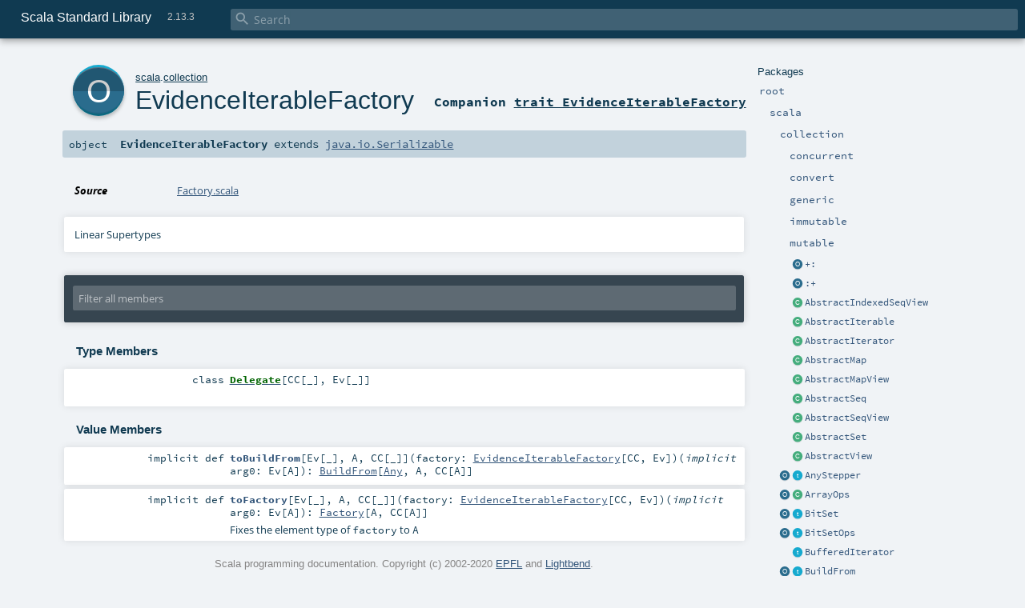

--- FILE ---
content_type: text/html
request_url: https://www.scala-lang.org/files/archive/api/2.13.3/scala/collection/EvidenceIterableFactory$.html
body_size: 10312
content:
<!DOCTYPE html ><html><head><meta http-equiv="X-UA-Compatible" content="IE=edge"/><meta content="width=device-width, initial-scale=1.0, maximum-scale=1.0, user-scalable=no" name="viewport"/><title>Scala Standard Library 2.13.3 - scala.collection.EvidenceIterableFactory</title><meta content="Scala Standard Library 2.13.3 - scala.collection.EvidenceIterableFactory" name="description"/><meta content="Scala Standard Library 2.13.3 scala.collection.EvidenceIterableFactory" name="keywords"/><meta http-equiv="content-type" content="text/html; charset=UTF-8"/><link href="../../lib/index.css" media="screen" type="text/css" rel="stylesheet"/><link href="../../lib/template.css" media="screen" type="text/css" rel="stylesheet"/><link href="../../lib/print.css" media="print" type="text/css" rel="stylesheet"/><link href="../../lib/diagrams.css" media="screen" type="text/css" rel="stylesheet" id="diagrams-css"/><script type="text/javascript" src="../../lib/jquery.min.js"></script><script type="text/javascript" src="../../lib/index.js"></script><script type="text/javascript" src="../../index.js"></script><script type="text/javascript" src="../../lib/scheduler.js"></script><script type="text/javascript" src="../../lib/template.js"></script><script type="text/javascript" src="https://d3js.org/d3.v4.js"></script><script type="text/javascript" src="https://cdn.jsdelivr.net/npm/graphlib-dot@0.6.2/dist/graphlib-dot.min.js"></script><script type="text/javascript" src="https://cdnjs.cloudflare.com/ajax/libs/dagre-d3/0.6.1/dagre-d3.min.js"></script><script type="text/javascript">/* this variable can be used by the JS to determine the path to the root document */
var toRoot = '../../';</script></head><body><div id="search"><span id="doc-title">Scala Standard Library<span id="doc-version">2.13.3</span></span> <span class="close-results"><span class="left">&lt;</span> Back</span><div id="textfilter"><span class="input"><input autocapitalize="none" placeholder="Search" id="index-input" type="text" accesskey="/"/><i class="clear material-icons"></i><i id="search-icon" class="material-icons"></i></span></div></div><div id="search-results"><div id="search-progress"><div id="progress-fill"></div></div><div id="results-content"><div id="entity-results"></div><div id="member-results"></div></div></div><div id="content-scroll-container" style="-webkit-overflow-scrolling: touch;"><div id="content-container" style="-webkit-overflow-scrolling: touch;"><div id="subpackage-spacer"><div id="packages"><h1>Packages</h1><ul><li class="indented0 " name="_root_.root" group="Ungrouped" fullComment="yes" data-isabs="false" visbl="pub"><a id="_root_"></a><a id="root:_root_"></a> <span class="permalink"><a href="../../index.html" title="Permalink"><i class="material-icons"></i></a></span> <span class="modifier_kind"><span class="modifier"></span> <span class="kind">package</span></span> <span class="symbol"><a href="../../index.html" title="This is the documentation for the Scala standard library."><span class="name">root</span></a></span><p class="shortcomment cmt">This is the documentation for the Scala standard library.</p><div class="fullcomment"><div class="comment cmt"><p>This is the documentation for the Scala standard library.</p><h4> Package structure </h4><p>The <a href="../index.html" name="scala" id="scala" class="extype">scala</a> package contains core types like <a href="../Int.html" name="scala.Int" id="scala.Int" class="extype"><code>Int</code></a>, <a href="../Float.html" name="scala.Float" id="scala.Float" class="extype"><code>Float</code></a>, <a href="../Array.html" name="scala.Array" id="scala.Array" class="extype"><code>Array</code></a>
or <a href="../Option.html" name="scala.Option" id="scala.Option" class="extype"><code>Option</code></a> which are accessible in all Scala compilation units without explicit qualification or
imports.</p><p>Notable packages include:</p><ul><li><a href="index.html" name="scala.collection" id="scala.collection" class="extype"><code>scala.collection</code></a> and its sub-packages contain Scala's collections framework<ul><li><a href="immutable/index.html" name="scala.collection.immutable" id="scala.collection.immutable" class="extype"><code>scala.collection.immutable</code></a> - Immutable, sequential data-structures such as
      <a href="immutable/Vector.html" name="scala.collection.immutable.Vector" id="scala.collection.immutable.Vector" class="extype"><code>Vector</code></a>, <a href="immutable/List.html" name="scala.collection.immutable.List" id="scala.collection.immutable.List" class="extype"><code>List</code></a>,
      <a href="immutable/Range.html" name="scala.collection.immutable.Range" id="scala.collection.immutable.Range" class="extype"><code>Range</code></a>, <a href="immutable/HashMap.html" name="scala.collection.immutable.HashMap" id="scala.collection.immutable.HashMap" class="extype"><code>HashMap</code></a> or
      <a href="immutable/HashSet.html" name="scala.collection.immutable.HashSet" id="scala.collection.immutable.HashSet" class="extype"><code>HashSet</code></a></li><li><a href="mutable/index.html" name="scala.collection.mutable" id="scala.collection.mutable" class="extype"><code>scala.collection.mutable</code></a> - Mutable, sequential data-structures such as
      <a href="mutable/ArrayBuffer.html" name="scala.collection.mutable.ArrayBuffer" id="scala.collection.mutable.ArrayBuffer" class="extype"><code>ArrayBuffer</code></a>,
      <a href="mutable/StringBuilder.html" name="scala.collection.mutable.StringBuilder" id="scala.collection.mutable.StringBuilder" class="extype"><code>StringBuilder</code></a>,
      <a href="mutable/HashMap.html" name="scala.collection.mutable.HashMap" id="scala.collection.mutable.HashMap" class="extype"><code>HashMap</code></a> or <a href="mutable/HashSet.html" name="scala.collection.mutable.HashSet" id="scala.collection.mutable.HashSet" class="extype"><code>HashSet</code></a></li><li><a href="concurrent/index.html" name="scala.collection.concurrent" id="scala.collection.concurrent" class="extype"><code>scala.collection.concurrent</code></a> - Mutable, concurrent data-structures such as
      <a href="concurrent/TrieMap.html" name="scala.collection.concurrent.TrieMap" id="scala.collection.concurrent.TrieMap" class="extype"><code>TrieMap</code></a></li></ul></li><li><a href="../concurrent/index.html" name="scala.concurrent" id="scala.concurrent" class="extype"><code>scala.concurrent</code></a> - Primitives for concurrent programming such as
    <a href="../concurrent/Future.html" name="scala.concurrent.Future" id="scala.concurrent.Future" class="extype"><code>Futures</code></a> and <a href="../concurrent/Promise.html" name="scala.concurrent.Promise" id="scala.concurrent.Promise" class="extype"><code>Promises</code></a></li><li><a href="../io/index.html" name="scala.io" id="scala.io" class="extype"><code>scala.io</code></a>     - Input and output operations</li><li><a href="../math/index.html" name="scala.math" id="scala.math" class="extype"><code>scala.math</code></a>   - Basic math functions and additional numeric types like
    <a href="../math/BigInt.html" name="scala.math.BigInt" id="scala.math.BigInt" class="extype"><code>BigInt</code></a> and <a href="../math/BigDecimal.html" name="scala.math.BigDecimal" id="scala.math.BigDecimal" class="extype"><code>BigDecimal</code></a></li><li><a href="../sys/index.html" name="scala.sys" id="scala.sys" class="extype"><code>scala.sys</code></a>    - Interaction with other processes and the operating system</li><li><a href="../util/matching/index.html" name="scala.util.matching" id="scala.util.matching" class="extype"><code>scala.util.matching</code></a> - <a href="../util/matching/Regex.html" name="scala.util.matching.Regex" id="scala.util.matching.Regex" class="extype">Regular expressions</a></li></ul><p>Other packages exist.  See the complete list on the right.</p><p>Additional parts of the standard library are shipped as separate libraries. These include:</p><ul><li><a href="../reflect/index.html" name="scala.reflect" id="scala.reflect" class="extype"><code>scala.reflect</code></a>   - Scala's reflection API (scala-reflect.jar)</li><li><a href="https://github.com/scala/scala-xml" target="_blank"><code>scala.xml</code></a>    - XML parsing, manipulation, and serialization (scala-xml.jar)</li><li><a href="https://github.com/scala/scala-parallel-collections" target="_blank"><code>scala.collection.parallel</code></a> - Parallel collections (scala-parallel-collections.jar)</li><li><a href="https://github.com/scala/scala-parser-combinators" target="_blank"><code>scala.util.parsing</code></a> - Parser combinators (scala-parser-combinators.jar)</li><li><a href="https://github.com/scala/scala-swing" target="_blank"><code>scala.swing</code></a>  - A convenient wrapper around Java's GUI framework called Swing (scala-swing.jar)</li></ul><h4> Automatic imports </h4><p>Identifiers in the scala package and the <a href="../Predef$.html" name="scala.Predef" id="scala.Predef" class="extype"><code>scala.Predef</code></a> object are always in scope by default.</p><p>Some of these identifiers are type aliases provided as shortcuts to commonly used classes.  For example, <code>List</code> is an alias for
<a href="immutable/List.html" name="scala.collection.immutable.List" id="scala.collection.immutable.List" class="extype"><code>scala.collection.immutable.List</code></a>.</p><p>Other aliases refer to classes provided by the underlying platform.  For example, on the JVM, <code>String</code> is an alias for <code>java.lang.String</code>.</p></div><dl class="attributes block"><dt>Definition Classes</dt><dd><a href="../../index.html" name="_root_" id="_root_" class="extype">root</a></dd></dl></div></li><li class="indented1 " name="_root_.scala" group="Ungrouped" fullComment="yes" data-isabs="false" visbl="pub"><a id="scala"></a><a id="scala:scala"></a> <span class="permalink"><a href="../../scala/index.html" title="Permalink"><i class="material-icons"></i></a></span> <span class="modifier_kind"><span class="modifier"></span> <span class="kind">package</span></span> <span class="symbol"><a href="../index.html" title="Core Scala types."><span class="name">scala</span></a></span><p class="shortcomment cmt">Core Scala types.</p><div class="fullcomment"><div class="comment cmt"><p>Core Scala types. They are always available without an explicit import.</p></div><dl class="attributes block"><dt>Definition Classes</dt><dd><a href="../../index.html" name="_root_" id="_root_" class="extype">root</a></dd></dl></div></li><li class="indented2 " name="scala.collection" group="Ungrouped" fullComment="yes" data-isabs="false" visbl="pub"><a id="collection"></a><a id="collection:collection"></a> <span class="permalink"><a href="../../scala/collection/index.html" title="Permalink"><i class="material-icons"></i></a></span> <span class="modifier_kind"><span class="modifier"></span> <span class="kind">package</span></span> <span class="symbol"><a href="index.html" title=""><span class="name">collection</span></a></span><div class="fullcomment"><dl class="attributes block"><dt>Definition Classes</dt><dd><a href="../index.html" name="scala" id="scala" class="extype">scala</a></dd></dl></div></li><li class="indented3 " name="scala.collection.concurrent" group="Ungrouped" fullComment="yes" data-isabs="false" visbl="pub"><a id="concurrent"></a><a id="concurrent:concurrent"></a> <span class="permalink"><a href="../../scala/collection/concurrent/index.html" title="Permalink"><i class="material-icons"></i></a></span> <span class="modifier_kind"><span class="modifier"></span> <span class="kind">package</span></span> <span class="symbol"><a href="concurrent/index.html" title=""><span class="name">concurrent</span></a></span><div class="fullcomment"><dl class="attributes block"><dt>Definition Classes</dt><dd><a href="index.html" name="scala.collection" id="scala.collection" class="extype">collection</a></dd></dl></div></li><li class="indented3 " name="scala.collection.convert" group="Ungrouped" fullComment="yes" data-isabs="false" visbl="pub"><a id="convert"></a><a id="convert:convert"></a> <span class="permalink"><a href="../../scala/collection/convert/index.html" title="Permalink"><i class="material-icons"></i></a></span> <span class="modifier_kind"><span class="modifier"></span> <span class="kind">package</span></span> <span class="symbol"><a href="convert/index.html" title=""><span class="name">convert</span></a></span><div class="fullcomment"><dl class="attributes block"><dt>Definition Classes</dt><dd><a href="index.html" name="scala.collection" id="scala.collection" class="extype">collection</a></dd></dl></div></li><li class="indented3 " name="scala.collection.generic" group="Ungrouped" fullComment="yes" data-isabs="false" visbl="pub"><a id="generic"></a><a id="generic:generic"></a> <span class="permalink"><a href="../../scala/collection/generic/index.html" title="Permalink"><i class="material-icons"></i></a></span> <span class="modifier_kind"><span class="modifier"></span> <span class="kind">package</span></span> <span class="symbol"><a href="generic/index.html" title=""><span class="name">generic</span></a></span><div class="fullcomment"><dl class="attributes block"><dt>Definition Classes</dt><dd><a href="index.html" name="scala.collection" id="scala.collection" class="extype">collection</a></dd></dl></div></li><li class="indented3 " name="scala.collection.immutable" group="Ungrouped" fullComment="yes" data-isabs="false" visbl="pub"><a id="immutable"></a><a id="immutable:immutable"></a> <span class="permalink"><a href="../../scala/collection/immutable/index.html" title="Permalink"><i class="material-icons"></i></a></span> <span class="modifier_kind"><span class="modifier"></span> <span class="kind">package</span></span> <span class="symbol"><a href="immutable/index.html" title=""><span class="name">immutable</span></a></span><div class="fullcomment"><dl class="attributes block"><dt>Definition Classes</dt><dd><a href="index.html" name="scala.collection" id="scala.collection" class="extype">collection</a></dd></dl></div></li><li class="indented3 " name="scala.collection.mutable" group="Ungrouped" fullComment="yes" data-isabs="false" visbl="pub"><a id="mutable"></a><a id="mutable:mutable"></a> <span class="permalink"><a href="../../scala/collection/mutable/index.html" title="Permalink"><i class="material-icons"></i></a></span> <span class="modifier_kind"><span class="modifier"></span> <span class="kind">package</span></span> <span class="symbol"><a href="mutable/index.html" title=""><span class="name">mutable</span></a></span><div class="fullcomment"><dl class="attributes block"><dt>Definition Classes</dt><dd><a href="index.html" name="scala.collection" id="scala.collection" class="extype">collection</a></dd></dl></div></li><li class="current-entities indented2"><span class="separator"></span> <a href="package$$$plus$colon$.html" title="An extractor used to head/tail deconstruct sequences." class="object"></a><a href="package$$$plus$colon$.html" title="An extractor used to head/tail deconstruct sequences.">+:</a></li><li class="current-entities indented2"><span class="separator"></span> <a href="package$$$colon$plus$.html" title="An extractor used to init/last deconstruct sequences." class="object"></a><a href="package$$$colon$plus$.html" title="An extractor used to init/last deconstruct sequences.">:+</a></li><li class="current-entities indented2"><span class="separator"></span> <a href="AbstractIndexedSeqView.html" title="Explicit instantiation of the IndexedSeqView trait to reduce class file size in subclasses." class="class"></a><a href="AbstractIndexedSeqView.html" title="Explicit instantiation of the IndexedSeqView trait to reduce class file size in subclasses.">AbstractIndexedSeqView</a></li><li class="current-entities indented2"><span class="separator"></span> <a href="AbstractIterable.html" title="Explicit instantiation of the Iterable trait to reduce class file size in subclasses." class="class"></a><a href="AbstractIterable.html" title="Explicit instantiation of the Iterable trait to reduce class file size in subclasses.">AbstractIterable</a></li><li class="current-entities indented2"><span class="separator"></span> <a href="AbstractIterator.html" title="Explicit instantiation of the Iterator trait to reduce class file size in subclasses." class="class"></a><a href="AbstractIterator.html" title="Explicit instantiation of the Iterator trait to reduce class file size in subclasses.">AbstractIterator</a></li><li class="current-entities indented2"><span class="separator"></span> <a href="AbstractMap.html" title="Explicit instantiation of the Map trait to reduce class file size in subclasses." class="class"></a><a href="AbstractMap.html" title="Explicit instantiation of the Map trait to reduce class file size in subclasses.">AbstractMap</a></li><li class="current-entities indented2"><span class="separator"></span> <a href="AbstractMapView.html" title="Explicit instantiation of the MapView trait to reduce class file size in subclasses." class="class"></a><a href="AbstractMapView.html" title="Explicit instantiation of the MapView trait to reduce class file size in subclasses.">AbstractMapView</a></li><li class="current-entities indented2"><span class="separator"></span> <a href="AbstractSeq.html" title="Explicit instantiation of the Seq trait to reduce class file size in subclasses." class="class"></a><a href="AbstractSeq.html" title="Explicit instantiation of the Seq trait to reduce class file size in subclasses.">AbstractSeq</a></li><li class="current-entities indented2"><span class="separator"></span> <a href="AbstractSeqView.html" title="Explicit instantiation of the SeqView trait to reduce class file size in subclasses." class="class"></a><a href="AbstractSeqView.html" title="Explicit instantiation of the SeqView trait to reduce class file size in subclasses.">AbstractSeqView</a></li><li class="current-entities indented2"><span class="separator"></span> <a href="AbstractSet.html" title="Explicit instantiation of the Set trait to reduce class file size in subclasses." class="class"></a><a href="AbstractSet.html" title="Explicit instantiation of the Set trait to reduce class file size in subclasses.">AbstractSet</a></li><li class="current-entities indented2"><span class="separator"></span> <a href="AbstractView.html" title="Explicit instantiation of the View trait to reduce class file size in subclasses." class="class"></a><a href="AbstractView.html" title="Explicit instantiation of the View trait to reduce class file size in subclasses.">AbstractView</a></li><li class="current-entities indented2"><a href="AnyStepper$.html" title="" class="object"></a> <a href="AnyStepper.html" title="A Stepper for arbitrary element types." class="trait"></a><a href="AnyStepper.html" title="A Stepper for arbitrary element types.">AnyStepper</a></li><li class="current-entities indented2"><a href="ArrayOps$.html" title="" class="object"></a> <a href="ArrayOps.html" title="This class serves as a wrapper for Arrays with many of the operations found in indexed sequences." class="class"></a><a href="ArrayOps.html" title="This class serves as a wrapper for Arrays with many of the operations found in indexed sequences.">ArrayOps</a></li><li class="current-entities indented2"><a href="BitSet$.html" title="" class="object"></a> <a href="BitSet.html" title="Base type of bitsets." class="trait"></a><a href="BitSet.html" title="Base type of bitsets.">BitSet</a></li><li class="current-entities indented2"><a href="BitSetOps$.html" title="" class="object"></a> <a href="BitSetOps.html" title="Base implementation type of bitsets" class="trait"></a><a href="BitSetOps.html" title="Base implementation type of bitsets">BitSetOps</a></li><li class="current-entities indented2"><span class="separator"></span> <a href="BufferedIterator.html" title="Buffered iterators are iterators which provide a method head that inspects the next element without discarding it." class="trait"></a><a href="BufferedIterator.html" title="Buffered iterators are iterators which provide a method head that inspects the next element without discarding it.">BufferedIterator</a></li><li class="current-entities indented2"><a href="BuildFrom$.html" title="" class="object"></a> <a href="BuildFrom.html" title="Builds a collection of type C from elements of type A when a source collection of type From is available." class="trait"></a><a href="BuildFrom.html" title="Builds a collection of type C from elements of type A when a source collection of type From is available.">BuildFrom</a></li><li class="current-entities indented2"><span class="separator"></span> <a href="BuildFromLowPriority1.html" title="" class="trait"></a><a href="BuildFromLowPriority1.html" title="">BuildFromLowPriority1</a></li><li class="current-entities indented2"><span class="separator"></span> <a href="BuildFromLowPriority2.html" title="" class="trait"></a><a href="BuildFromLowPriority2.html" title="">BuildFromLowPriority2</a></li><li class="current-entities indented2"><a href="ClassTagIterableFactory$.html" title="" class="object"></a> <a href="ClassTagIterableFactory.html" title="Base trait for companion objects of collections that require an implicit ClassTag." class="trait"></a><a href="ClassTagIterableFactory.html" title="Base trait for companion objects of collections that require an implicit ClassTag.">ClassTagIterableFactory</a></li><li class="current-entities indented2"><a href="ClassTagSeqFactory$.html" title="" class="object"></a> <a href="ClassTagSeqFactory.html" title="" class="trait"></a><a href="ClassTagSeqFactory.html" title="">ClassTagSeqFactory</a></li><li class="current-entities indented2"><span class="separator"></span> <a href="DefaultMap.html" title="A default map which builds a default immutable.Map implementation for all transformations." class="trait"></a><a href="DefaultMap.html" title="A default map which builds a default immutable.Map implementation for all transformations.">DefaultMap</a></li><li class="current-entities indented2"><a href="DoubleStepper$.html" title="" class="object"></a> <a href="DoubleStepper.html" title="A Stepper for Doubles." class="trait"></a><a href="DoubleStepper.html" title="A Stepper for Doubles.">DoubleStepper</a></li><li class="current-entities indented2"><a href="" title="" class="object"></a> <a href="EvidenceIterableFactory.html" title="Base trait for companion objects of collections that require an implicit evidence." class="trait"></a><a href="EvidenceIterableFactory.html" title="Base trait for companion objects of collections that require an implicit evidence.">EvidenceIterableFactory</a></li><li class="current-entities indented2"><span class="separator"></span> <a href="EvidenceIterableFactoryDefaults.html" title="This trait provides default implementations for the factory methods fromSpecific and newSpecificBuilder that need to be refined when implementing a collection type that refines the CC and C type parameters." class="trait"></a><a href="EvidenceIterableFactoryDefaults.html" title="This trait provides default implementations for the factory methods fromSpecific and newSpecificBuilder that need to be refined when implementing a collection type that refines the CC and C type parameters.">EvidenceIterableFactoryDefaults</a></li><li class="current-entities indented2"><a href="Factory$.html" title="" class="object"></a> <a href="Factory.html" title="A factory that builds a collection of type C with elements of type A." class="trait"></a><a href="Factory.html" title="A factory that builds a collection of type C with elements of type A.">Factory</a></li><li class="current-entities indented2"><span class="separator"></span> <a href="Hashing$.html" title="" class="object"></a><a href="Hashing$.html" title="">Hashing</a></li><li class="current-entities indented2"><a href="IndexedSeq$.html" title="" class="object"></a> <a href="IndexedSeq.html" title="Base trait for indexed sequences that have efficient apply and length" class="trait"></a><a href="IndexedSeq.html" title="Base trait for indexed sequences that have efficient apply and length">IndexedSeq</a></li><li class="current-entities indented2"><span class="separator"></span> <a href="IndexedSeqOps.html" title="Base trait for indexed Seq operations" class="trait"></a><a href="IndexedSeqOps.html" title="Base trait for indexed Seq operations">IndexedSeqOps</a></li><li class="current-entities indented2"><a href="IndexedSeqView$.html" title="" class="object"></a> <a href="IndexedSeqView.html" title="View defined in terms of indexing a range" class="trait"></a><a href="IndexedSeqView.html" title="View defined in terms of indexing a range">IndexedSeqView</a></li><li class="current-entities indented2"><a href="IntStepper$.html" title="" class="object"></a> <a href="IntStepper.html" title="A Stepper for Ints." class="trait"></a><a href="IntStepper.html" title="A Stepper for Ints.">IntStepper</a></li><li class="current-entities indented2"><a href="Iterable$.html" title="" class="object"></a> <a href="Iterable.html" title="Base trait for generic collections." class="trait"></a><a href="Iterable.html" title="Base trait for generic collections.">Iterable</a></li><li class="current-entities indented2"><a href="IterableFactory$.html" title="" class="object"></a> <a href="IterableFactory.html" title="Base trait for companion objects of unconstrained collection types that may require multiple traversals of a source collection to build a target collection CC." class="trait"></a><a href="IterableFactory.html" title="Base trait for companion objects of unconstrained collection types that may require multiple traversals of a source collection to build a target collection CC.">IterableFactory</a></li><li class="current-entities indented2"><span class="separator"></span> <a href="IterableFactoryDefaults.html" title="This trait provides default implementations for the factory methods fromSpecific and newSpecificBuilder that need to be refined when implementing a collection type that refines the CC and C type parameters." class="trait"></a><a href="IterableFactoryDefaults.html" title="This trait provides default implementations for the factory methods fromSpecific and newSpecificBuilder that need to be refined when implementing a collection type that refines the CC and C type parameters.">IterableFactoryDefaults</a></li><li class="current-entities indented2"><a href="IterableOnce$.html" title="" class="object"></a> <a href="IterableOnce.html" title="A template trait for collections which can be traversed either once only or one or more times." class="trait"></a><a href="IterableOnce.html" title="A template trait for collections which can be traversed either once only or one or more times.">IterableOnce</a></li><li class="current-entities indented2"><span class="separator"></span> <a href="IterableOnceExtensionMethods.html" title="" class="class"></a><a href="IterableOnceExtensionMethods.html" title="">IterableOnceExtensionMethods</a></li><li class="current-entities indented2"><span class="separator"></span> <a href="IterableOnceOps.html" title="This implementation trait can be mixed into an IterableOnce to get the basic methods that are shared between Iterator and Iterable." class="trait"></a><a href="IterableOnceOps.html" title="This implementation trait can be mixed into an IterableOnce to get the basic methods that are shared between Iterator and Iterable.">IterableOnceOps</a></li><li class="current-entities indented2"><a href="IterableOps$.html" title="" class="object"></a> <a href="IterableOps.html" title="Base trait for Iterable operations" class="trait"></a><a href="IterableOps.html" title="Base trait for Iterable operations">IterableOps</a></li><li class="current-entities indented2"><a href="Iterator$.html" title="" class="object"></a> <a href="Iterator.html" title="Iterators are data structures that allow to iterate over a sequence of elements." class="trait"></a><a href="Iterator.html" title="Iterators are data structures that allow to iterate over a sequence of elements.">Iterator</a></li><li class="current-entities indented2"><span class="separator"></span> <a href="JavaConverters$.html" title="A variety of decorators that enable converting between Scala and Java collections using extension methods, asScala and asJava." class="object"></a><a href="JavaConverters$.html" title="A variety of decorators that enable converting between Scala and Java collections using extension methods, asScala and asJava.">JavaConverters</a></li><li class="current-entities indented2"><a href="LazyZip2$.html" title="" class="object"></a> <a href="LazyZip2.html" title="Decorator representing lazily zipped pairs." class="class"></a><a href="LazyZip2.html" title="Decorator representing lazily zipped pairs.">LazyZip2</a></li><li class="current-entities indented2"><a href="LazyZip3$.html" title="" class="object"></a> <a href="LazyZip3.html" title="Decorator representing lazily zipped triples." class="class"></a><a href="LazyZip3.html" title="Decorator representing lazily zipped triples.">LazyZip3</a></li><li class="current-entities indented2"><a href="LazyZip4$.html" title="" class="object"></a> <a href="LazyZip4.html" title="Decorator representing lazily zipped 4-tuples." class="class"></a><a href="LazyZip4.html" title="Decorator representing lazily zipped 4-tuples.">LazyZip4</a></li><li class="current-entities indented2"><a href="LinearSeq$.html" title="" class="object"></a> <a href="LinearSeq.html" title="Base trait for linearly accessed sequences that have efficient head and tail operations." class="trait"></a><a href="LinearSeq.html" title="Base trait for linearly accessed sequences that have efficient head and tail operations.">LinearSeq</a></li><li class="current-entities indented2"><span class="separator"></span> <a href="LinearSeqOps.html" title="Base trait for linear Seq operations" class="trait"></a><a href="LinearSeqOps.html" title="Base trait for linear Seq operations">LinearSeqOps</a></li><li class="current-entities indented2"><a href="LongStepper$.html" title="" class="object"></a> <a href="LongStepper.html" title="A Stepper for Longs." class="trait"></a><a href="LongStepper.html" title="A Stepper for Longs.">LongStepper</a></li><li class="current-entities indented2"><a href="Map$.html" title="This object provides a set of operations to create Map values." class="object"></a> <a href="Map.html" title="Base Map type" class="trait"></a><a href="Map.html" title="Base Map type">Map</a></li><li class="current-entities indented2"><a href="MapFactory$.html" title="" class="object"></a> <a href="MapFactory.html" title="" class="trait"></a><a href="MapFactory.html" title="">MapFactory</a></li><li class="current-entities indented2"><span class="separator"></span> <a href="MapFactoryDefaults.html" title="This trait provides default implementations for the factory methods fromSpecific and newSpecificBuilder that need to be refined when implementing a collection type that refines the CC and C type parameters." class="trait"></a><a href="MapFactoryDefaults.html" title="This trait provides default implementations for the factory methods fromSpecific and newSpecificBuilder that need to be refined when implementing a collection type that refines the CC and C type parameters.">MapFactoryDefaults</a></li><li class="current-entities indented2"><a href="MapOps$.html" title="" class="object"></a> <a href="MapOps.html" title="Base Map implementation type" class="trait"></a><a href="MapOps.html" title="Base Map implementation type">MapOps</a></li><li class="current-entities indented2"><a href="MapView$.html" title="" class="object"></a> <a href="MapView.html" title="" class="trait"></a><a href="MapView.html" title="">MapView</a></li><li class="current-entities indented2"><span class="separator"></span> <a href="MapViewFactory.html" title="" class="trait"></a><a href="MapViewFactory.html" title="">MapViewFactory</a></li><li class="current-entities indented2"><span class="separator"></span> <a href="Searching$.html" title="" class="object"></a><a href="Searching$.html" title="">Searching</a></li><li class="current-entities indented2"><a href="Seq$.html" title="This object provides a set of operations to create Seq values." class="object"></a> <a href="Seq.html" title="Base trait for sequence collections" class="trait"></a><a href="Seq.html" title="Base trait for sequence collections">Seq</a></li><li class="current-entities indented2"><a href="SeqFactory$.html" title="" class="object"></a> <a href="SeqFactory.html" title="" class="trait"></a><a href="SeqFactory.html" title="">SeqFactory</a></li><li class="current-entities indented2"><a href="SeqMap$.html" title="" class="object"></a> <a href="SeqMap.html" title="A generic trait for ordered maps." class="trait"></a><a href="SeqMap.html" title="A generic trait for ordered maps.">SeqMap</a></li><li class="current-entities indented2"><a href="SeqOps$.html" title="" class="object"></a> <a href="SeqOps.html" title="Base trait for Seq operations" class="trait"></a><a href="SeqOps.html" title="Base trait for Seq operations">SeqOps</a></li><li class="current-entities indented2"><a href="SeqView$.html" title="" class="object"></a> <a href="SeqView.html" title="" class="trait"></a><a href="SeqView.html" title="">SeqView</a></li><li class="current-entities indented2"><a href="Set$.html" title="This object provides a set of operations to create Set values." class="object"></a> <a href="Set.html" title="Base trait for set collections." class="trait"></a><a href="Set.html" title="Base trait for set collections.">Set</a></li><li class="current-entities indented2"><span class="separator"></span> <a href="SetOps.html" title="Base trait for set operations" class="trait"></a><a href="SetOps.html" title="Base trait for set operations">SetOps</a></li><li class="current-entities indented2"><a href="SortedIterableFactory$.html" title="" class="object"></a> <a href="SortedIterableFactory.html" title="Base trait for companion objects of collections that require an implicit Ordering." class="trait"></a><a href="SortedIterableFactory.html" title="Base trait for companion objects of collections that require an implicit Ordering.">SortedIterableFactory</a></li><li class="current-entities indented2"><a href="SortedMap$.html" title="" class="object"></a> <a href="SortedMap.html" title="A Map whose keys are sorted according to a scala.math.Ordering" class="trait"></a><a href="SortedMap.html" title="A Map whose keys are sorted according to a scala.math.Ordering">SortedMap</a></li><li class="current-entities indented2"><a href="SortedMapFactory$.html" title="" class="object"></a> <a href="SortedMapFactory.html" title="" class="trait"></a><a href="SortedMapFactory.html" title="">SortedMapFactory</a></li><li class="current-entities indented2"><span class="separator"></span> <a href="SortedMapFactoryDefaults.html" title="This trait provides default implementations for the factory methods fromSpecific and newSpecificBuilder that need to be refined when implementing a collection type that refines the CC and C type parameters." class="trait"></a><a href="SortedMapFactoryDefaults.html" title="This trait provides default implementations for the factory methods fromSpecific and newSpecificBuilder that need to be refined when implementing a collection type that refines the CC and C type parameters.">SortedMapFactoryDefaults</a></li><li class="current-entities indented2"><a href="SortedMapOps$.html" title="" class="object"></a> <a href="SortedMapOps.html" title="" class="trait"></a><a href="SortedMapOps.html" title="">SortedMapOps</a></li><li class="current-entities indented2"><span class="separator"></span> <a href="SortedOps.html" title="Base trait for sorted collections" class="trait"></a><a href="SortedOps.html" title="Base trait for sorted collections">SortedOps</a></li><li class="current-entities indented2"><a href="SortedSet$.html" title="" class="object"></a> <a href="SortedSet.html" title="Base type of sorted sets" class="trait"></a><a href="SortedSet.html" title="Base type of sorted sets">SortedSet</a></li><li class="current-entities indented2"><span class="separator"></span> <a href="SortedSetFactoryDefaults.html" title="This trait provides default implementations for the factory methods fromSpecific and newSpecificBuilder that need to be refined when implementing a collection type that refines the CC and C type parameters." class="trait"></a><a href="SortedSetFactoryDefaults.html" title="This trait provides default implementations for the factory methods fromSpecific and newSpecificBuilder that need to be refined when implementing a collection type that refines the CC and C type parameters.">SortedSetFactoryDefaults</a></li><li class="current-entities indented2"><a href="SortedSetOps$.html" title="" class="object"></a> <a href="SortedSetOps.html" title="" class="trait"></a><a href="SortedSetOps.html" title="">SortedSetOps</a></li><li class="current-entities indented2"><span class="separator"></span> <a href="SpecificIterableFactory.html" title="" class="trait"></a><a href="SpecificIterableFactory.html" title="">SpecificIterableFactory</a></li><li class="current-entities indented2"><a href="Stepper$.html" title="" class="object"></a> <a href="Stepper.html" title="Steppers exist to enable creating Java streams over Scala collections, see scala.jdk.StreamConverters." class="trait"></a><a href="Stepper.html" title="Steppers exist to enable creating Java streams over Scala collections, see scala.jdk.StreamConverters.">Stepper</a></li><li class="current-entities indented2"><a href="StepperShape$.html" title="" class="object"></a> <a href="StepperShape.html" title="An implicit StepperShape instance is used in the IterableOnce.stepper to return a possibly specialized Stepper S according to the element type T." class="trait"></a><a href="StepperShape.html" title="An implicit StepperShape instance is used in the IterableOnce.stepper to return a possibly specialized Stepper S according to the element type T.">StepperShape</a></li><li class="current-entities indented2"><span class="separator"></span> <a href="StepperShapeLowPriority1.html" title="" class="trait"></a><a href="StepperShapeLowPriority1.html" title="">StepperShapeLowPriority1</a></li><li class="current-entities indented2"><span class="separator"></span> <a href="StepperShapeLowPriority2.html" title="" class="trait"></a><a href="StepperShapeLowPriority2.html" title="">StepperShapeLowPriority2</a></li><li class="current-entities indented2"><span class="separator"></span> <a href="StrictOptimizedClassTagSeqFactory.html" title="" class="trait"></a><a href="StrictOptimizedClassTagSeqFactory.html" title="">StrictOptimizedClassTagSeqFactory</a></li><li class="current-entities indented2"><span class="separator"></span> <a href="StrictOptimizedIterableOps.html" title="Trait that overrides iterable operations to take advantage of strict builders." class="trait"></a><a href="StrictOptimizedIterableOps.html" title="Trait that overrides iterable operations to take advantage of strict builders.">StrictOptimizedIterableOps</a></li><li class="current-entities indented2"><span class="separator"></span> <a href="StrictOptimizedLinearSeqOps.html" title="" class="trait"></a><a href="StrictOptimizedLinearSeqOps.html" title="">StrictOptimizedLinearSeqOps</a></li><li class="current-entities indented2"><span class="separator"></span> <a href="StrictOptimizedMapOps.html" title="Trait that overrides map operations to take advantage of strict builders." class="trait"></a><a href="StrictOptimizedMapOps.html" title="Trait that overrides map operations to take advantage of strict builders.">StrictOptimizedMapOps</a></li><li class="current-entities indented2"><span class="separator"></span> <a href="StrictOptimizedSeqFactory.html" title="" class="trait"></a><a href="StrictOptimizedSeqFactory.html" title="">StrictOptimizedSeqFactory</a></li><li class="current-entities indented2"><span class="separator"></span> <a href="StrictOptimizedSeqOps.html" title="Trait that overrides operations on sequences in order to take advantage of strict builders." class="trait"></a><a href="StrictOptimizedSeqOps.html" title="Trait that overrides operations on sequences in order to take advantage of strict builders.">StrictOptimizedSeqOps</a></li><li class="current-entities indented2"><span class="separator"></span> <a href="StrictOptimizedSetOps.html" title="Trait that overrides set operations to take advantage of strict builders." class="trait"></a><a href="StrictOptimizedSetOps.html" title="Trait that overrides set operations to take advantage of strict builders.">StrictOptimizedSetOps</a></li><li class="current-entities indented2"><span class="separator"></span> <a href="StrictOptimizedSortedMapOps.html" title="Trait that overrides sorted map operations to take advantage of strict builders." class="trait"></a><a href="StrictOptimizedSortedMapOps.html" title="Trait that overrides sorted map operations to take advantage of strict builders.">StrictOptimizedSortedMapOps</a></li><li class="current-entities indented2"><span class="separator"></span> <a href="StrictOptimizedSortedSetOps.html" title="Trait that overrides sorted set operations to take advantage of strict builders." class="trait"></a><a href="StrictOptimizedSortedSetOps.html" title="Trait that overrides sorted set operations to take advantage of strict builders.">StrictOptimizedSortedSetOps</a></li><li class="current-entities indented2"><a href="StringOps$.html" title="" class="object"></a> <a href="StringOps.html" title="" class="class"></a><a href="StringOps.html" title="">StringOps</a></li><li class="current-entities indented2"><span class="separator"></span> <a href="StringView.html" title="" class="class"></a><a href="StringView.html" title="">StringView</a></li><li class="current-entities indented2"><a href="View$.html" title="This object reifies operations on views as case classes" class="object"></a> <a href="View.html" title="Views are collections whose transformation operations are non strict: the resulting elements are evaluated only when the view is effectively traversed (e.g." class="trait"></a><a href="View.html" title="Views are collections whose transformation operations are non strict: the resulting elements are evaluated only when the view is effectively traversed (e.g.">View</a></li><li class="current-entities indented2"><span class="separator"></span> <a href="WithFilter.html" title="A template trait that contains just the map, flatMap, foreach and withFilter methods of trait Iterable." class="class"></a><a href="WithFilter.html" title="A template trait that contains just the map, flatMap, foreach and withFilter methods of trait Iterable.">WithFilter</a></li></ul></div></div><div id="content"><body class="object value"><div id="definition"><a href="EvidenceIterableFactory.html" title="See companion trait"><div class="big-circle object-companion-trait">o</div></a><p id="owner"><a href="../index.html" name="scala" id="scala" class="extype">scala</a>.<a href="index.html" name="scala.collection" id="scala.collection" class="extype">collection</a></p><h1><a href="EvidenceIterableFactory.html" title="See companion trait">EvidenceIterableFactory</a><span class="permalink"><a href="../../scala/collection/EvidenceIterableFactory$.html" title="Permalink"><i class="material-icons"></i></a></span></h1><h3><span class="morelinks"><div>Companion <a href="EvidenceIterableFactory.html" title="See companion trait">trait EvidenceIterableFactory</a></div></span></h3></div><h4 id="signature" class="signature"><span class="modifier_kind"><span class="modifier"></span> <span class="kind">object</span></span> <span class="symbol"><span class="name">EvidenceIterableFactory</span><span class="result"> extends <a href="https://docs.oracle.com/javase/8/docs/api/java/io/Serializable.html#java.io.Serializable" name="java.io.Serializable" id="java.io.Serializable" class="extype">java.io.Serializable</a></span></span></h4><div id="comment" class="fullcommenttop"><dl class="attributes block"><dt>Source</dt><dd><a href="https://github.com/scala/scala/tree/v2.13.3/src/library/scala/collection/Factory.scala#L490" target="_blank">Factory.scala</a></dd></dl><div class="toggleContainer"><div class="toggle block"><span>Linear Supertypes</span><div class="superTypes hiddenContent"><a href="https://docs.oracle.com/javase/8/docs/api/java/io/Serializable.html#java.io.Serializable" name="java.io.Serializable" id="java.io.Serializable" class="extype">java.io.Serializable</a>, <a href="../AnyRef.html" name="scala.AnyRef" id="scala.AnyRef" class="extype">AnyRef</a>, <a href="../Any.html" name="scala.Any" id="scala.Any" class="extype">Any</a></div></div></div></div><div id="mbrsel"><div class="toggle"></div><div id="memberfilter"><i class="material-icons arrow"></i><span class="input"><input placeholder="Filter all members" id="mbrsel-input" type="text" accesskey="/"/></span><i class="clear material-icons"></i></div><div id="filterby"><div id="order"><span class="filtertype">Ordering</span><ol><li class="alpha in"><span>Alphabetic</span></li><li class="inherit out"><span>By Inheritance</span></li></ol></div><div class="ancestors"><span class="filtertype">Inherited<br/></span><ol id="linearization"><li class="in" name="scala.collection.EvidenceIterableFactory"><span>EvidenceIterableFactory</span></li><li class="in" name="java.io.Serializable"><span>Serializable</span></li><li class="in" name="scala.AnyRef"><span>AnyRef</span></li><li class="in" name="scala.Any"><span>Any</span></li></ol></div><div class="ancestors"><span class="filtertype"></span><ol><li class="hideall out"><span>Hide All</span></li><li class="showall in"><span>Show All</span></li></ol></div><div id="visbl"><span class="filtertype">Visibility</span><ol><li class="public in"><span>Public</span></li><li class="protected out"><span>Protected</span></li></ol></div></div></div><div id="template"><div id="allMembers"><div id="types" class="types members"><h3>Type Members</h3><ol><li class="indented0 " name="scala.collection.EvidenceIterableFactory.Delegate" group="Ungrouped" fullComment="yes" data-isabs="false" visbl="pub"><a id="Delegate[CC[_],Ev[_]]extendsEvidenceIterableFactory[CC,Ev]"></a><a id="Delegate[CC[_],Ev[_]]:Delegate[CC,Ev]"></a> <span class="permalink"><a href="../../scala/collection/EvidenceIterableFactory$$Delegate.html" title="Permalink"><i class="material-icons"></i></a></span> <span class="modifier_kind"><span class="modifier"></span> <span class="kind">class</span></span> <span class="symbol"><a href="EvidenceIterableFactory$$Delegate.html" title=""><span class="name">Delegate</span></a><span class="tparams">[<span name="CC">CC<span class="tparams">[<span name="_">_</span>]</span></span>, <span name="Ev">Ev<span class="tparams">[<span name="_">_</span>]</span></span>]</span><span class="result"> extends <a href="EvidenceIterableFactory.html" name="scala.collection.EvidenceIterableFactory" id="scala.collection.EvidenceIterableFactory" class="extype">EvidenceIterableFactory</a>[<span name="scala.collection.EvidenceIterableFactory.Delegate.CC" class="extype">CC</span>, <span name="scala.collection.EvidenceIterableFactory.Delegate.Ev" class="extype">Ev</span>]</span></span><div class="fullcomment"><dl class="attributes block"><dt>Annotations</dt><dd><span class="name">@<a href="../SerialVersionUID.html" name="scala.SerialVersionUID" id="scala.SerialVersionUID" class="extype">SerialVersionUID</a></span><span class="args">()</span> </dd></dl></div></li></ol></div><div class="values members"><h3>Value Members</h3><ol><li class="indented0 " name="scala.AnyRef#!=" group="Ungrouped" fullComment="yes" data-isabs="false" visbl="pub"><a id="!=(x$1:Any):Boolean"></a><a id="!=(Any):Boolean"></a> <span class="permalink"><a href="../../scala/collection/EvidenceIterableFactory$.html#!=(x$1:Any):Boolean" title="Permalink"><i class="material-icons"></i></a></span> <span class="modifier_kind"><span class="modifier">final </span> <span class="kind">def</span></span> <span class="symbol"><span class="name" title="gt4s: $bang$eq">!=</span><span class="params">(<span name="arg0">arg0: <a href="../Any.html" name="scala.Any" id="scala.Any" class="extype">Any</a></span>)</span><span class="result">: <a href="../Boolean.html" name="scala.Boolean" id="scala.Boolean" class="extype">Boolean</a></span></span><p class="shortcomment cmt">Test two objects for inequality.</p><div class="fullcomment"><div class="comment cmt"><p>Test two objects for inequality.
</p></div><dl class="paramcmts block"><dt>returns</dt><dd class="cmt"><p><code>true</code> if !(this == that), false otherwise.</p></dd></dl><dl class="attributes block"><dt>Definition Classes</dt><dd>AnyRef → <a href="../Any.html" name="scala.Any" id="scala.Any" class="extype">Any</a></dd></dl></div></li><li class="indented0 " name="scala.AnyRef###" group="Ungrouped" fullComment="yes" data-isabs="false" visbl="pub"><a id="##:Int"></a> <span class="permalink"><a href="../../scala/collection/EvidenceIterableFactory$.html###:Int" title="Permalink"><i class="material-icons"></i></a></span> <span class="modifier_kind"><span class="modifier">final </span> <span class="kind">def</span></span> <span class="symbol"><span class="name" title="gt4s: $hash$hash">##</span><span class="result">: <a href="../Int.html" name="scala.Int" id="scala.Int" class="extype">Int</a></span></span><p class="shortcomment cmt">Equivalent to <code>x.hashCode</code> except for boxed numeric types and <code>null</code>.</p><div class="fullcomment"><div class="comment cmt"><p>Equivalent to <code>x.hashCode</code> except for boxed numeric types and <code>null</code>.
 For numerics, it returns a hash value which is consistent
 with value equality: if two value type instances compare
 as true, then ## will produce the same hash value for each
 of them.
 For <code>null</code> returns a hashcode where <code>null.hashCode</code> throws a
 <code>NullPointerException</code>.
</p></div><dl class="paramcmts block"><dt>returns</dt><dd class="cmt"><p>a hash value consistent with ==</p></dd></dl><dl class="attributes block"><dt>Definition Classes</dt><dd>AnyRef → <a href="../Any.html" name="scala.Any" id="scala.Any" class="extype">Any</a></dd></dl></div></li><li class="indented0 " name="scala.AnyRef#==" group="Ungrouped" fullComment="yes" data-isabs="false" visbl="pub"><a id="==(x$1:Any):Boolean"></a><a id="==(Any):Boolean"></a> <span class="permalink"><a href="../../scala/collection/EvidenceIterableFactory$.html#==(x$1:Any):Boolean" title="Permalink"><i class="material-icons"></i></a></span> <span class="modifier_kind"><span class="modifier">final </span> <span class="kind">def</span></span> <span class="symbol"><span class="name" title="gt4s: $eq$eq">==</span><span class="params">(<span name="arg0">arg0: <a href="../Any.html" name="scala.Any" id="scala.Any" class="extype">Any</a></span>)</span><span class="result">: <a href="../Boolean.html" name="scala.Boolean" id="scala.Boolean" class="extype">Boolean</a></span></span><p class="shortcomment cmt">The expression <code>x == that</code> is equivalent to <code>if (x eq null) that eq null else x.equals(that)</code>.</p><div class="fullcomment"><div class="comment cmt"><p>The expression <code>x == that</code> is equivalent to <code>if (x eq null) that eq null else x.equals(that)</code>.
</p></div><dl class="paramcmts block"><dt>returns</dt><dd class="cmt"><p><code>true</code> if the receiver object is equivalent to the argument; <code>false</code> otherwise.</p></dd></dl><dl class="attributes block"><dt>Definition Classes</dt><dd>AnyRef → <a href="../Any.html" name="scala.Any" id="scala.Any" class="extype">Any</a></dd></dl></div></li><li class="indented0 " name="scala.Any#asInstanceOf" group="Ungrouped" fullComment="yes" data-isabs="false" visbl="pub"><a id="asInstanceOf[T0]:T0"></a> <span class="permalink"><a href="../../scala/collection/EvidenceIterableFactory$.html#asInstanceOf[T0]:T0" title="Permalink"><i class="material-icons"></i></a></span> <span class="modifier_kind"><span class="modifier">final </span> <span class="kind">def</span></span> <span class="symbol"><span class="name">asInstanceOf</span><span class="tparams">[<span name="T0">T0</span>]</span><span class="result">: <span name="scala.Any.asInstanceOf.T0" class="extype">T0</span></span></span><p class="shortcomment cmt">Cast the receiver object to be of type <code>T0</code>.</p><div class="fullcomment"><div class="comment cmt"><p>Cast the receiver object to be of type <code>T0</code>.</p><p> Note that the success of a cast at runtime is modulo Scala's erasure semantics.
 Therefore the expression <code>1.asInstanceOf[String]</code> will throw a <code>ClassCastException</code> at
 runtime, while the expression <code>List(1).asInstanceOf[List[String]]</code> will not.
 In the latter example, because the type argument is erased as part of compilation it is
 not possible to check whether the contents of the list are of the requested type.
</p></div><dl class="paramcmts block"><dt>returns</dt><dd class="cmt"><p>the receiver object.</p></dd></dl><dl class="attributes block"><dt>Definition Classes</dt><dd><a href="../Any.html" name="scala.Any" id="scala.Any" class="extype">Any</a></dd><dt>Exceptions thrown</dt><dd><span class="cmt"><p><a href="../index.html#ClassCastException=ClassCastException" name="scala.ClassCastException" id="scala.ClassCastException" class="extmbr"><code>ClassCastException</code></a> if the receiver object is not an instance of the erasure of type <code>T0</code>.</p></span></dd></dl></div></li><li class="indented0 " name="scala.AnyRef#clone" group="Ungrouped" fullComment="yes" data-isabs="false" visbl="prt"><a id="clone():Object"></a><a id="clone():AnyRef"></a> <span class="permalink"><a href="../../scala/collection/EvidenceIterableFactory$.html#clone():Object" title="Permalink"><i class="material-icons"></i></a></span> <span class="modifier_kind"><span class="modifier"></span> <span class="kind">def</span></span> <span class="symbol"><span class="name">clone</span><span class="params">()</span><span class="result">: <a href="../AnyRef.html" name="scala.AnyRef" id="scala.AnyRef" class="extype">AnyRef</a></span></span><p class="shortcomment cmt">Create a copy of the receiver object.</p><div class="fullcomment"><div class="comment cmt"><p>Create a copy of the receiver object.</p><p> The default implementation of the <code>clone</code> method is platform dependent.
</p></div><dl class="paramcmts block"><dt>returns</dt><dd class="cmt"><p>a copy of the receiver object.</p></dd></dl><dl class="attributes block"><dt>Attributes</dt><dd>protected[<span name="java.lang" class="extype">lang</span>] </dd><dt>Definition Classes</dt><dd>AnyRef</dd><dt>Annotations</dt><dd><span class="name">@<a href="../throws.html" name="scala.throws" id="scala.throws" class="extype">throws</a></span><span class="args">(<span><span class="defval">classOf[java.lang.CloneNotSupportedException]</span></span>)</span> <span class="name">@<a href="../native.html" name="scala.native" id="scala.native" class="extype">native</a></span><span class="args">()</span> </dd><dt>Note</dt><dd><span class="cmt"><p>not specified by SLS as a member of AnyRef</p></span></dd></dl></div></li><li class="indented0 " name="scala.AnyRef#eq" group="Ungrouped" fullComment="yes" data-isabs="false" visbl="pub"><a id="eq(x$1:AnyRef):Boolean"></a><a id="eq(AnyRef):Boolean"></a> <span class="permalink"><a href="../../scala/collection/EvidenceIterableFactory$.html#eq(x$1:AnyRef):Boolean" title="Permalink"><i class="material-icons"></i></a></span> <span class="modifier_kind"><span class="modifier">final </span> <span class="kind">def</span></span> <span class="symbol"><span class="name">eq</span><span class="params">(<span name="arg0">arg0: <a href="../AnyRef.html" name="scala.AnyRef" id="scala.AnyRef" class="extype">AnyRef</a></span>)</span><span class="result">: <a href="../Boolean.html" name="scala.Boolean" id="scala.Boolean" class="extype">Boolean</a></span></span><p class="shortcomment cmt">Tests whether the argument (<code>that</code>) is a reference to the receiver object (<code>this</code>).</p><div class="fullcomment"><div class="comment cmt"><p>Tests whether the argument (<code>that</code>) is a reference to the receiver object (<code>this</code>).</p><p> The <code>eq</code> method implements an <a href="http://en.wikipedia.org/wiki/Equivalence_relation" target="_blank">equivalence relation</a> on
 non-null instances of <code>AnyRef</code>, and has three additional properties:</p><ul><li>It is consistent: for any non-null instances <code>x</code> and <code>y</code> of type <code>AnyRef</code>, multiple invocations of
    <code>x.eq(y)</code> consistently returns <code>true</code> or consistently returns <code>false</code>.</li><li>For any non-null instance <code>x</code> of type <code>AnyRef</code>, <code>x.eq(null)</code> and <code>null.eq(x)</code> returns <code>false</code>.</li><li><code>null.eq(null)</code> returns <code>true</code>.</li></ul><p> When overriding the <code>equals</code> or <code>hashCode</code> methods, it is important to ensure that their behavior is
 consistent with reference equality.  Therefore, if two objects are references to each other (<code>o1 eq o2</code>), they
 should be equal to each other (<code>o1 == o2</code>) and they should hash to the same value (<code>o1.hashCode == o2.hashCode</code>).
</p></div><dl class="paramcmts block"><dt>returns</dt><dd class="cmt"><p><code>true</code> if the argument is a reference to the receiver object; <code>false</code> otherwise.</p></dd></dl><dl class="attributes block"><dt>Definition Classes</dt><dd>AnyRef</dd></dl></div></li><li class="indented0 " name="scala.AnyRef#equals" group="Ungrouped" fullComment="yes" data-isabs="false" visbl="pub"><a id="equals(x$1:Object):Boolean"></a><a id="equals(AnyRef):Boolean"></a> <span class="permalink"><a href="../../scala/collection/EvidenceIterableFactory$.html#equals(x$1:Object):Boolean" title="Permalink"><i class="material-icons"></i></a></span> <span class="modifier_kind"><span class="modifier"></span> <span class="kind">def</span></span> <span class="symbol"><span class="name">equals</span><span class="params">(<span name="arg0">arg0: <a href="../AnyRef.html" name="scala.AnyRef" id="scala.AnyRef" class="extype">AnyRef</a></span>)</span><span class="result">: <a href="../Boolean.html" name="scala.Boolean" id="scala.Boolean" class="extype">Boolean</a></span></span><p class="shortcomment cmt">The equality method for reference types.</p><div class="fullcomment"><div class="comment cmt"><p>The equality method for reference types.  Default implementation delegates to <code>eq</code>.</p><p> See also <code>equals</code> in <a href="../Any.html" name="scala.Any" id="scala.Any" class="extype">scala.Any</a>.
</p></div><dl class="paramcmts block"><dt>returns</dt><dd class="cmt"><p><code>true</code> if the receiver object is equivalent to the argument; <code>false</code> otherwise.</p></dd></dl><dl class="attributes block"><dt>Definition Classes</dt><dd>AnyRef → <a href="../Any.html" name="scala.Any" id="scala.Any" class="extype">Any</a></dd></dl></div></li><li class="indented0 " name="scala.AnyRef#finalize" group="Ungrouped" fullComment="yes" data-isabs="false" visbl="prt"><a id="finalize():Unit"></a> <span class="permalink"><a href="../../scala/collection/EvidenceIterableFactory$.html#finalize():Unit" title="Permalink"><i class="material-icons"></i></a></span> <span class="modifier_kind"><span class="modifier"></span> <span class="kind">def</span></span> <span class="symbol"><span class="name">finalize</span><span class="params">()</span><span class="result">: <a href="../Unit.html" name="scala.Unit" id="scala.Unit" class="extype">Unit</a></span></span><p class="shortcomment cmt">Called by the garbage collector on the receiver object when there
 are no more references to the object.</p><div class="fullcomment"><div class="comment cmt"><p>Called by the garbage collector on the receiver object when there
 are no more references to the object.</p><p> The details of when and if the <code>finalize</code> method is invoked, as
 well as the interaction between <code>finalize</code> and non-local returns
 and exceptions, are all platform dependent.
</p></div><dl class="attributes block"><dt>Attributes</dt><dd>protected[<span name="java.lang" class="extype">lang</span>] </dd><dt>Definition Classes</dt><dd>AnyRef</dd><dt>Annotations</dt><dd><span class="name">@<a href="../throws.html" name="scala.throws" id="scala.throws" class="extype">throws</a></span><span class="args">(<span><span class="symbol">classOf[java.lang.Throwable]</span></span>)</span> </dd><dt>Note</dt><dd><span class="cmt"><p>not specified by SLS as a member of AnyRef</p></span></dd></dl></div></li><li class="indented0 " name="scala.AnyRef#getClass" group="Ungrouped" fullComment="yes" data-isabs="false" visbl="pub"><a id="getClass():Class[_]"></a><a id="getClass():Class[_&lt;:AnyRef]"></a> <span class="permalink"><a href="../../scala/collection/EvidenceIterableFactory$.html#getClass():Class[_]" title="Permalink"><i class="material-icons"></i></a></span> <span class="modifier_kind"><span class="modifier">final </span> <span class="kind">def</span></span> <span class="symbol"><span class="name">getClass</span><span class="params">()</span><span class="result">: <a href="https://docs.oracle.com/javase/8/docs/api/java/lang/Class.html#java.lang.Class" name="java.lang.Class" id="java.lang.Class" class="extype">Class</a>[_ &lt;: <a href="../AnyRef.html" name="scala.AnyRef" id="scala.AnyRef" class="extype">AnyRef</a>]</span></span><p class="shortcomment cmt">Returns the runtime class representation of the object.</p><div class="fullcomment"><div class="comment cmt"><p>Returns the runtime class representation of the object.
</p></div><dl class="paramcmts block"><dt>returns</dt><dd class="cmt"><p>a class object corresponding to the runtime type of the receiver.</p></dd></dl><dl class="attributes block"><dt>Definition Classes</dt><dd>AnyRef → <a href="../Any.html" name="scala.Any" id="scala.Any" class="extype">Any</a></dd><dt>Annotations</dt><dd><span class="name">@<a href="../native.html" name="scala.native" id="scala.native" class="extype">native</a></span><span class="args">()</span> </dd></dl></div></li><li class="indented0 " name="scala.AnyRef#hashCode" group="Ungrouped" fullComment="yes" data-isabs="false" visbl="pub"><a id="hashCode():Int"></a> <span class="permalink"><a href="../../scala/collection/EvidenceIterableFactory$.html#hashCode():Int" title="Permalink"><i class="material-icons"></i></a></span> <span class="modifier_kind"><span class="modifier"></span> <span class="kind">def</span></span> <span class="symbol"><span class="name">hashCode</span><span class="params">()</span><span class="result">: <a href="../Int.html" name="scala.Int" id="scala.Int" class="extype">Int</a></span></span><p class="shortcomment cmt">The hashCode method for reference types.</p><div class="fullcomment"><div class="comment cmt"><p>The hashCode method for reference types.  See hashCode in <a href="../Any.html" name="scala.Any" id="scala.Any" class="extype">scala.Any</a>.
</p></div><dl class="paramcmts block"><dt>returns</dt><dd class="cmt"><p>the hash code value for this object.</p></dd></dl><dl class="attributes block"><dt>Definition Classes</dt><dd>AnyRef → <a href="../Any.html" name="scala.Any" id="scala.Any" class="extype">Any</a></dd><dt>Annotations</dt><dd><span class="name">@<a href="../native.html" name="scala.native" id="scala.native" class="extype">native</a></span><span class="args">()</span> </dd></dl></div></li><li class="indented0 " name="scala.Any#isInstanceOf" group="Ungrouped" fullComment="yes" data-isabs="false" visbl="pub"><a id="isInstanceOf[T0]:Boolean"></a> <span class="permalink"><a href="../../scala/collection/EvidenceIterableFactory$.html#isInstanceOf[T0]:Boolean" title="Permalink"><i class="material-icons"></i></a></span> <span class="modifier_kind"><span class="modifier">final </span> <span class="kind">def</span></span> <span class="symbol"><span class="name">isInstanceOf</span><span class="tparams">[<span name="T0">T0</span>]</span><span class="result">: <a href="../Boolean.html" name="scala.Boolean" id="scala.Boolean" class="extype">Boolean</a></span></span><p class="shortcomment cmt">Test whether the dynamic type of the receiver object is <code>T0</code>.</p><div class="fullcomment"><div class="comment cmt"><p>Test whether the dynamic type of the receiver object is <code>T0</code>.</p><p> Note that the result of the test is modulo Scala's erasure semantics.
 Therefore the expression <code>1.isInstanceOf[String]</code> will return <code>false</code>, while the
 expression <code>List(1).isInstanceOf[List[String]]</code> will return <code>true</code>.
 In the latter example, because the type argument is erased as part of compilation it is
 not possible to check whether the contents of the list are of the specified type.
</p></div><dl class="paramcmts block"><dt>returns</dt><dd class="cmt"><p><code>true</code> if the receiver object is an instance of erasure of type <code>T0</code>; <code>false</code> otherwise.</p></dd></dl><dl class="attributes block"><dt>Definition Classes</dt><dd><a href="../Any.html" name="scala.Any" id="scala.Any" class="extype">Any</a></dd></dl></div></li><li class="indented0 " name="scala.AnyRef#ne" group="Ungrouped" fullComment="yes" data-isabs="false" visbl="pub"><a id="ne(x$1:AnyRef):Boolean"></a><a id="ne(AnyRef):Boolean"></a> <span class="permalink"><a href="../../scala/collection/EvidenceIterableFactory$.html#ne(x$1:AnyRef):Boolean" title="Permalink"><i class="material-icons"></i></a></span> <span class="modifier_kind"><span class="modifier">final </span> <span class="kind">def</span></span> <span class="symbol"><span class="name">ne</span><span class="params">(<span name="arg0">arg0: <a href="../AnyRef.html" name="scala.AnyRef" id="scala.AnyRef" class="extype">AnyRef</a></span>)</span><span class="result">: <a href="../Boolean.html" name="scala.Boolean" id="scala.Boolean" class="extype">Boolean</a></span></span><p class="shortcomment cmt">Equivalent to <code>!(this eq that)</code>.</p><div class="fullcomment"><div class="comment cmt"><p>Equivalent to <code>!(this eq that)</code>.
</p></div><dl class="paramcmts block"><dt>returns</dt><dd class="cmt"><p><code>true</code> if the argument is not a reference to the receiver object; <code>false</code> otherwise.</p></dd></dl><dl class="attributes block"><dt>Definition Classes</dt><dd>AnyRef</dd></dl></div></li><li class="indented0 " name="scala.AnyRef#notify" group="Ungrouped" fullComment="yes" data-isabs="false" visbl="pub"><a id="notify():Unit"></a> <span class="permalink"><a href="../../scala/collection/EvidenceIterableFactory$.html#notify():Unit" title="Permalink"><i class="material-icons"></i></a></span> <span class="modifier_kind"><span class="modifier">final </span> <span class="kind">def</span></span> <span class="symbol"><span class="name">notify</span><span class="params">()</span><span class="result">: <a href="../Unit.html" name="scala.Unit" id="scala.Unit" class="extype">Unit</a></span></span><p class="shortcomment cmt">Wakes up a single thread that is waiting on the receiver object's monitor.</p><div class="fullcomment"><div class="comment cmt"><p>Wakes up a single thread that is waiting on the receiver object's monitor.
</p></div><dl class="attributes block"><dt>Definition Classes</dt><dd>AnyRef</dd><dt>Annotations</dt><dd><span class="name">@<a href="../native.html" name="scala.native" id="scala.native" class="extype">native</a></span><span class="args">()</span> </dd><dt>Note</dt><dd><span class="cmt"><p>not specified by SLS as a member of AnyRef</p></span></dd></dl></div></li><li class="indented0 " name="scala.AnyRef#notifyAll" group="Ungrouped" fullComment="yes" data-isabs="false" visbl="pub"><a id="notifyAll():Unit"></a> <span class="permalink"><a href="../../scala/collection/EvidenceIterableFactory$.html#notifyAll():Unit" title="Permalink"><i class="material-icons"></i></a></span> <span class="modifier_kind"><span class="modifier">final </span> <span class="kind">def</span></span> <span class="symbol"><span class="name">notifyAll</span><span class="params">()</span><span class="result">: <a href="../Unit.html" name="scala.Unit" id="scala.Unit" class="extype">Unit</a></span></span><p class="shortcomment cmt">Wakes up all threads that are waiting on the receiver object's monitor.</p><div class="fullcomment"><div class="comment cmt"><p>Wakes up all threads that are waiting on the receiver object's monitor.
</p></div><dl class="attributes block"><dt>Definition Classes</dt><dd>AnyRef</dd><dt>Annotations</dt><dd><span class="name">@<a href="../native.html" name="scala.native" id="scala.native" class="extype">native</a></span><span class="args">()</span> </dd><dt>Note</dt><dd><span class="cmt"><p>not specified by SLS as a member of AnyRef</p></span></dd></dl></div></li><li class="indented0 " name="scala.AnyRef#synchronized" group="Ungrouped" fullComment="yes" data-isabs="false" visbl="pub"><a id="synchronized[T0](x$1:=&gt;T0):T0"></a><a id="synchronized[T0](=&gt;T0):T0"></a> <span class="permalink"><a href="../../scala/collection/EvidenceIterableFactory$.html#synchronized[T0](x$1:=&gt;T0):T0" title="Permalink"><i class="material-icons"></i></a></span> <span class="modifier_kind"><span class="modifier">final </span> <span class="kind">def</span></span> <span class="symbol"><span class="name">synchronized</span><span class="tparams">[<span name="T0">T0</span>]</span><span class="params">(<span name="arg0">arg0: =&gt; <span name="java.lang.AnyRef.synchronized.T0" class="extype">T0</span></span>)</span><span class="result">: <span name="java.lang.AnyRef.synchronized.T0" class="extype">T0</span></span></span><p class="shortcomment cmt">Executes the code in <code>body</code> with an exclusive lock on <code>this</code>.</p><div class="fullcomment"><div class="comment cmt"><p>Executes the code in <code>body</code> with an exclusive lock on <code>this</code>.
</p></div><dl class="paramcmts block"><dt>returns</dt><dd class="cmt"><p>the result of <code>body</code></p></dd></dl><dl class="attributes block"><dt>Definition Classes</dt><dd>AnyRef</dd></dl></div></li><li class="indented0 " name="scala.collection.EvidenceIterableFactory#toBuildFrom" group="Ungrouped" fullComment="no" data-isabs="false" visbl="pub"><a id="toBuildFrom[Ev[_],A,CC[_]](factory:scala.collection.EvidenceIterableFactory[CC,Ev])(implicitevidence$16:Ev[A]):scala.collection.BuildFrom[Any,A,CC[A]]"></a><a id="toBuildFrom[Ev[_],A,CC[_]](EvidenceIterableFactory[CC,Ev])(Ev[A]):BuildFrom[Any,A,CC[A]]"></a> <span class="permalink"><a href="../../scala/collection/EvidenceIterableFactory$.html#toBuildFrom[Ev[_],A,CC[_]](factory:scala.collection.EvidenceIterableFactory[CC,Ev])(implicitevidence$16:Ev[A]):scala.collection.BuildFrom[Any,A,CC[A]]" title="Permalink"><i class="material-icons"></i></a></span> <span class="modifier_kind"><span class="modifier">implicit </span> <span class="kind">def</span></span> <span class="symbol"><span class="name">toBuildFrom</span><span class="tparams">[<span name="Ev">Ev<span class="tparams">[<span name="_">_</span>]</span></span>, <span name="A">A</span>, <span name="CC">CC<span class="tparams">[<span name="_">_</span>]</span></span>]</span><span class="params">(<span name="factory">factory: <a href="EvidenceIterableFactory.html" name="scala.collection.EvidenceIterableFactory" id="scala.collection.EvidenceIterableFactory" class="extype">EvidenceIterableFactory</a>[<span name="scala.collection.EvidenceIterableFactory.toBuildFrom.CC" class="extype">CC</span>, <span name="scala.collection.EvidenceIterableFactory.toBuildFrom.Ev" class="extype">Ev</span>]</span>)</span><span class="params">(<span class="implicit">implicit </span><span name="arg0">arg0: <span name="scala.collection.EvidenceIterableFactory.toBuildFrom.Ev" class="extype">Ev</span>[<span name="scala.collection.EvidenceIterableFactory.toBuildFrom.A" class="extype">A</span>]</span>)</span><span class="result">: <a href="BuildFrom.html" name="scala.collection.BuildFrom" id="scala.collection.BuildFrom" class="extype">BuildFrom</a>[<a href="../Any.html" name="scala.Any" id="scala.Any" class="extype">Any</a>, <span name="scala.collection.EvidenceIterableFactory.toBuildFrom.A" class="extype">A</span>, <span name="scala.collection.EvidenceIterableFactory.toBuildFrom.CC" class="extype">CC</span>[<span name="scala.collection.EvidenceIterableFactory.toBuildFrom.A" class="extype">A</span>]]</span></span></li><li class="indented0 " name="scala.collection.EvidenceIterableFactory#toFactory" group="Ungrouped" fullComment="yes" data-isabs="false" visbl="pub"><a id="toFactory[Ev[_],A,CC[_]](factory:scala.collection.EvidenceIterableFactory[CC,Ev])(implicitevidence$14:Ev[A]):scala.collection.Factory[A,CC[A]]"></a><a id="toFactory[Ev[_],A,CC[_]](EvidenceIterableFactory[CC,Ev])(Ev[A]):Factory[A,CC[A]]"></a> <span class="permalink"><a href="../../scala/collection/EvidenceIterableFactory$.html#toFactory[Ev[_],A,CC[_]](factory:scala.collection.EvidenceIterableFactory[CC,Ev])(implicitevidence$14:Ev[A]):scala.collection.Factory[A,CC[A]]" title="Permalink"><i class="material-icons"></i></a></span> <span class="modifier_kind"><span class="modifier">implicit </span> <span class="kind">def</span></span> <span class="symbol"><span class="name">toFactory</span><span class="tparams">[<span name="Ev">Ev<span class="tparams">[<span name="_">_</span>]</span></span>, <span name="A">A</span>, <span name="CC">CC<span class="tparams">[<span name="_">_</span>]</span></span>]</span><span class="params">(<span name="factory">factory: <a href="EvidenceIterableFactory.html" name="scala.collection.EvidenceIterableFactory" id="scala.collection.EvidenceIterableFactory" class="extype">EvidenceIterableFactory</a>[<span name="scala.collection.EvidenceIterableFactory.toFactory.CC" class="extype">CC</span>, <span name="scala.collection.EvidenceIterableFactory.toFactory.Ev" class="extype">Ev</span>]</span>)</span><span class="params">(<span class="implicit">implicit </span><span name="arg0">arg0: <span name="scala.collection.EvidenceIterableFactory.toFactory.Ev" class="extype">Ev</span>[<span name="scala.collection.EvidenceIterableFactory.toFactory.A" class="extype">A</span>]</span>)</span><span class="result">: <a href="Factory.html" name="scala.collection.Factory" id="scala.collection.Factory" class="extype">Factory</a>[<span name="scala.collection.EvidenceIterableFactory.toFactory.A" class="extype">A</span>, <span name="scala.collection.EvidenceIterableFactory.toFactory.CC" class="extype">CC</span>[<span name="scala.collection.EvidenceIterableFactory.toFactory.A" class="extype">A</span>]]</span></span><p class="shortcomment cmt">Fixes the element type of <code>factory</code> to <code>A</code></p><div class="fullcomment"><div class="comment cmt"><p>Fixes the element type of <code>factory</code> to <code>A</code></p></div><dl class="paramcmts block"><dt class="tparam">Ev</dt><dd class="cmt"><p>Type constructor of the evidence (usually <code>Ordering</code> or <code>ClassTag</code>)</p></dd><dt class="tparam">A</dt><dd class="cmt"><p>Type of elements</p></dd><dt class="tparam">CC</dt><dd class="cmt"><p>Collection type constructor of the factory (e.g. <code>TreeSet</code>)</p></dd><dt class="param">factory</dt><dd class="cmt"><p>The factory to fix the element type</p></dd><dt>returns</dt><dd class="cmt"><p>A <a href="Factory.html" name="scala.collection.Factory" id="scala.collection.Factory" class="extype">Factory</a> that uses the given <code>factory</code> to build a collection of elements
        of type <code>A</code></p></dd></dl></div></li><li class="indented0 " name="scala.AnyRef#toString" group="Ungrouped" fullComment="yes" data-isabs="false" visbl="pub"><a id="toString():String"></a> <span class="permalink"><a href="../../scala/collection/EvidenceIterableFactory$.html#toString():String" title="Permalink"><i class="material-icons"></i></a></span> <span class="modifier_kind"><span class="modifier"></span> <span class="kind">def</span></span> <span class="symbol"><span class="name">toString</span><span class="params">()</span><span class="result">: <a href="https://docs.oracle.com/javase/8/docs/api/java/lang/String.html#java.lang.String" name="java.lang.String" id="java.lang.String" class="extype">String</a></span></span><p class="shortcomment cmt">Creates a String representation of this object.</p><div class="fullcomment"><div class="comment cmt"><p>Creates a String representation of this object.  The default
 representation is platform dependent.  On the java platform it
 is the concatenation of the class name, "@", and the object's
 hashcode in hexadecimal.
</p></div><dl class="paramcmts block"><dt>returns</dt><dd class="cmt"><p>a String representation of the object.</p></dd></dl><dl class="attributes block"><dt>Definition Classes</dt><dd>AnyRef → <a href="../Any.html" name="scala.Any" id="scala.Any" class="extype">Any</a></dd></dl></div></li><li class="indented0 " name="scala.AnyRef#wait" group="Ungrouped" fullComment="yes" data-isabs="false" visbl="pub"><a id="wait():Unit"></a> <span class="permalink"><a href="../../scala/collection/EvidenceIterableFactory$.html#wait():Unit" title="Permalink"><i class="material-icons"></i></a></span> <span class="modifier_kind"><span class="modifier">final </span> <span class="kind">def</span></span> <span class="symbol"><span class="name">wait</span><span class="params">()</span><span class="result">: <a href="../Unit.html" name="scala.Unit" id="scala.Unit" class="extype">Unit</a></span></span><p class="shortcomment cmt">See <a href="https://docs.oracle.com/javase/8/docs/api/java/lang/Object.html#wait--" target="_blank">https://docs.oracle.com/javase/8/docs/api/java/lang/Object.html#wait--</a>.</p><div class="fullcomment"><div class="comment cmt"><p>See <a href="https://docs.oracle.com/javase/8/docs/api/java/lang/Object.html#wait--" target="_blank">https://docs.oracle.com/javase/8/docs/api/java/lang/Object.html#wait--</a>.
</p></div><dl class="attributes block"><dt>Definition Classes</dt><dd>AnyRef</dd><dt>Annotations</dt><dd><span class="name">@<a href="../throws.html" name="scala.throws" id="scala.throws" class="extype">throws</a></span><span class="args">(<span><span class="defval">classOf[java.lang.InterruptedException]</span></span>)</span> </dd><dt>Note</dt><dd><span class="cmt"><p>not specified by SLS as a member of AnyRef</p></span></dd></dl></div></li><li class="indented0 " name="scala.AnyRef#wait" group="Ungrouped" fullComment="yes" data-isabs="false" visbl="pub"><a id="wait(x$1:Long,x$2:Int):Unit"></a><a id="wait(Long,Int):Unit"></a> <span class="permalink"><a href="../../scala/collection/EvidenceIterableFactory$.html#wait(x$1:Long,x$2:Int):Unit" title="Permalink"><i class="material-icons"></i></a></span> <span class="modifier_kind"><span class="modifier">final </span> <span class="kind">def</span></span> <span class="symbol"><span class="name">wait</span><span class="params">(<span name="arg0">arg0: <a href="../Long.html" name="scala.Long" id="scala.Long" class="extype">Long</a></span>, <span name="arg1">arg1: <a href="../Int.html" name="scala.Int" id="scala.Int" class="extype">Int</a></span>)</span><span class="result">: <a href="../Unit.html" name="scala.Unit" id="scala.Unit" class="extype">Unit</a></span></span><p class="shortcomment cmt">See <a href="https://docs.oracle.com/javase/8/docs/api/java/lang/Object.html#wait-long-int-" target="_blank">https://docs.oracle.com/javase/8/docs/api/java/lang/Object.html#wait-long-int-</a>
</p><div class="fullcomment"><div class="comment cmt"><p>See <a href="https://docs.oracle.com/javase/8/docs/api/java/lang/Object.html#wait-long-int-" target="_blank">https://docs.oracle.com/javase/8/docs/api/java/lang/Object.html#wait-long-int-</a>
</p></div><dl class="attributes block"><dt>Definition Classes</dt><dd>AnyRef</dd><dt>Annotations</dt><dd><span class="name">@<a href="../throws.html" name="scala.throws" id="scala.throws" class="extype">throws</a></span><span class="args">(<span><span class="defval">classOf[java.lang.InterruptedException]</span></span>)</span> </dd><dt>Note</dt><dd><span class="cmt"><p>not specified by SLS as a member of AnyRef</p></span></dd></dl></div></li><li class="indented0 " name="scala.AnyRef#wait" group="Ungrouped" fullComment="yes" data-isabs="false" visbl="pub"><a id="wait(x$1:Long):Unit"></a><a id="wait(Long):Unit"></a> <span class="permalink"><a href="../../scala/collection/EvidenceIterableFactory$.html#wait(x$1:Long):Unit" title="Permalink"><i class="material-icons"></i></a></span> <span class="modifier_kind"><span class="modifier">final </span> <span class="kind">def</span></span> <span class="symbol"><span class="name">wait</span><span class="params">(<span name="arg0">arg0: <a href="../Long.html" name="scala.Long" id="scala.Long" class="extype">Long</a></span>)</span><span class="result">: <a href="../Unit.html" name="scala.Unit" id="scala.Unit" class="extype">Unit</a></span></span><p class="shortcomment cmt">See <a href="https://docs.oracle.com/javase/8/docs/api/java/lang/Object.html#wait-long-" target="_blank">https://docs.oracle.com/javase/8/docs/api/java/lang/Object.html#wait-long-</a>.</p><div class="fullcomment"><div class="comment cmt"><p>See <a href="https://docs.oracle.com/javase/8/docs/api/java/lang/Object.html#wait-long-" target="_blank">https://docs.oracle.com/javase/8/docs/api/java/lang/Object.html#wait-long-</a>.
</p></div><dl class="attributes block"><dt>Definition Classes</dt><dd>AnyRef</dd><dt>Annotations</dt><dd><span class="name">@<a href="../throws.html" name="scala.throws" id="scala.throws" class="extype">throws</a></span><span class="args">(<span><span class="defval">classOf[java.lang.InterruptedException]</span></span>)</span> <span class="name">@<a href="../native.html" name="scala.native" id="scala.native" class="extype">native</a></span><span class="args">()</span> </dd><dt>Note</dt><dd><span class="cmt"><p>not specified by SLS as a member of AnyRef</p></span></dd></dl></div></li></ol></div></div><div id="inheritedMembers"><div name="java.io.Serializable" class="parent"><h3>Inherited from <a href="https://docs.oracle.com/javase/8/docs/api/java/io/Serializable.html#java.io.Serializable" name="java.io.Serializable" id="java.io.Serializable" class="extype">java.io.Serializable</a></h3></div><div name="scala.AnyRef" class="parent"><h3>Inherited from <a href="../AnyRef.html" name="scala.AnyRef" id="scala.AnyRef" class="extype">AnyRef</a></h3></div><div name="scala.Any" class="parent"><h3>Inherited from <a href="../Any.html" name="scala.Any" id="scala.Any" class="extype">Any</a></h3></div></div><div id="groupedMembers"><div name="Ungrouped" class="group"><h3>Ungrouped</h3></div></div></div><div id="tooltip"></div><div id="footer">Scala programming documentation. Copyright (c) 2002-2020 <a href="http://www.epfl.ch" target="_top">EPFL</a> and <a href="http://www.lightbend.com" target="_top">Lightbend</a>.</div></body></div></div></div></body></html>
